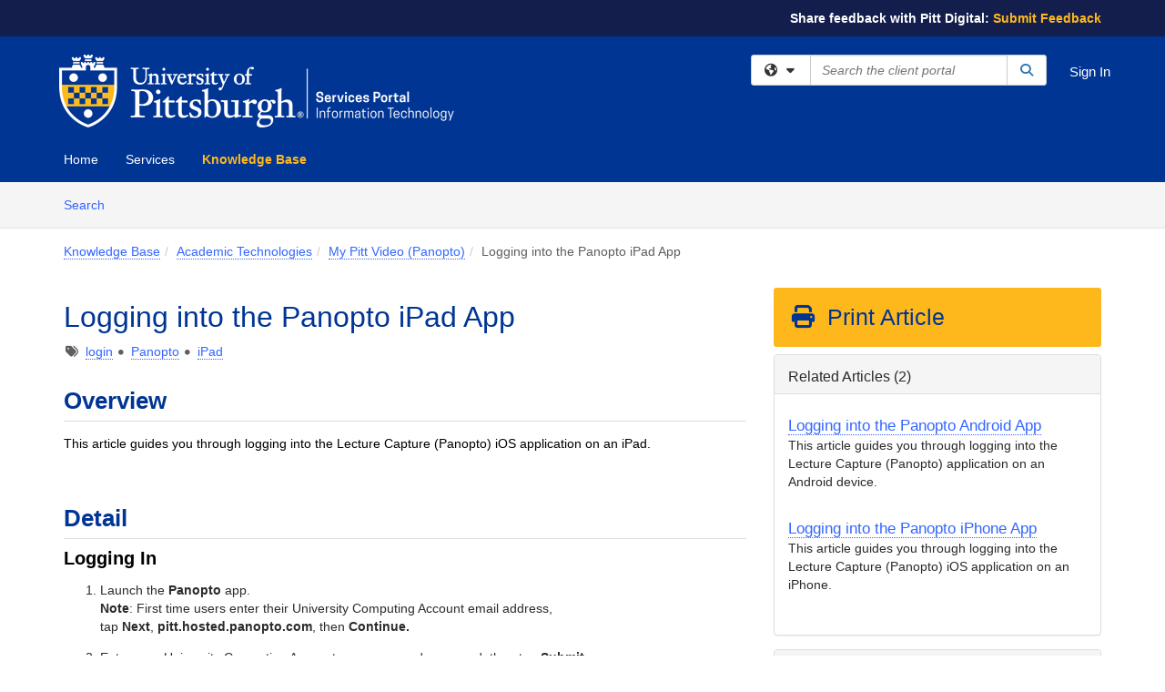

--- FILE ---
content_type: text/html; charset=utf-8
request_url: https://services.pitt.edu/TDClient/33/Portal/KB/ArticleDet?ID=114
body_size: 20134
content:

<!DOCTYPE html>

<html lang="en" xmlns="http://www.w3.org/1999/xhtml">
<head><meta name="viewport" content="width=device-width, initial-scale=1.0" /><!-- Google Tag Manager -->
<script>(function(w,d,s,l,i){w[l]=w[l]||[];w[l].push({'gtm.start':
new Date().getTime(),event:'gtm.js'});var f=d.getElementsByTagName(s)[0],
j=d.createElement(s),dl=l!='dataLayer'?'&l='+l:'';j.async=true;j.src=
'https://www.googletagmanager.com/gtm.js?id='+i+dl;f.parentNode.insertBefore(j,f);
})(window,document,'script','dataLayer','GTM-WR9V5K73');</script>
<!-- End Google Tag Manager --><script>
  window.TdxGtmContext = {"User":{"Id":0,"UID":"00000000-0000-0000-0000-000000000000","UserName":"","FullName":"Public User","AlertEmail":"publicuser@noreply.com","Role":"Experience User","HasTDNext":false,"StandardApplicationNames":null,"TicketApplicationNames":[],"AssetApplicationNames":[],"ClientPortalApplicationNames":[],"Type":"Technician","Analytics":{"Title":null,"Organization":null}},"Partition":{"Id":3003,"Name":"University of Pittsburgh Production"},"BillableEntity":{"Id":2,"Name":"University of Pittsburgh","SalesForceIdentifier":"0013600000EM5G1AAL","GWMIID":"997ecec5-eb90-45c7-99bf-cce69cdbb7cc"},"Environment":{"ShortName":"PRD"}};
</script><script src="/TDPortal/Content/Scripts/jquery/2.2.4/jquery.min.js?v=20260116040602"></script><script src="/TDPortal/Content/Scripts/jquery-migrate/1.4.1/jquery-migrate.min.js?v=20260116040602"></script><script src="/TDPortal/Content/Scripts/jquery-ui/1.13.2/jquery-ui-1.13.2.custom.timepicker.min.js?v=20260116050722"></script><link href="/TDPortal/Content/Styles/jquery-ui/1.13.2/jquery-ui.compiled.min.css?v=20260116050724" rel="stylesheet" type="text/css"  /><link href="/TDPortal/Content/bootstrap/3.4.1/dist/css/bootstrap.min.css?v=20260116040602" rel="stylesheet" type="text/css" id="lnkBootstrapCSS" /><script src="/TDPortal/Content/bootstrap/3.4.1/dist/js/bootstrap.min.js?v=20260116040602"></script><link href="/TDPortal/Content/FontAwesome/css/fontawesome.min.css?v=20260116040558" rel="stylesheet" type="text/css" id="lnkFontAwesome" /><link href="/TDPortal/Content/FontAwesome/css/solid.css?v=20260116040558" rel="stylesheet" type="text/css"  /><link href="/TDPortal/Content/FontAwesome/css/regular.css?v=20260116040558" rel="stylesheet" type="text/css"  /><link href="/TDPortal/Content/FontAwesome/css/brands.css?v=20260116040558" rel="stylesheet" type="text/css"  /><link href="/TDPortal/Content/FontAwesome/css/v4-shims.css?v=20260116040558" rel="stylesheet" type="text/css"  /><link href="/TDClient/Styles/bootstrap_custom.min.css?v=20260116050722" rel="stylesheet" type="text/css"  /><link href="/TDClient/Styles/TDStyles.min.css?v=20260116050724" rel="stylesheet" type="text/css"  /><link href="https://services.pitt.edu/TDPortal/BE/Style/2/TDClient/33?v=20251002171357" rel="stylesheet" type="text/css" /><script src="/TDPortal/Content/Scripts/tdx/dist/TDJSFramework.compiled.min.js?v=20260116050722"></script><script src="/TDPortal/Content/Scripts/tdx/dist/modalFocusTrap.min.js?v=20260116050718"></script><script src="/TDPortal/Content/Scripts/underscore/1.12.1/underscore-min.js?v=20260116040602"></script>
<script src="/TDClient/Scripts/clientOS.min.js?v=20260116050712"></script>
<script src="/TDClient/Scripts/collapseMe.min.js?v=20260116050712"></script>
<script src="/TDClient/Scripts/tdsearchfilter.min.js?v=20260116050712"></script>
<script src="/TDClient/Scripts/SiteSearch.min.js?v=20260116050712"></script>
<script src="/TDPortal/Content/Scripts/tdx/dist/elasticsearchAutocomplete.min.js?v=20260116050718"></script>
<link id="ctl00_ctl00_lnkFavicon" rel="icon" href="https://services.pitt.edu/TDPortal/BE/Icon/2/33?v=20211005215753" />

    
    <script async src="//www.googletagmanager.com/gtag/js?id=G-VDTLD5LN9Q"></script>
    <script>

      $(function () {

        window.dataLayer = window.dataLayer || [];
        function gtag() { dataLayer.push(arguments); }
        gtag('js', new Date());
        // Be sure to set the proper cookie domain to the customer's full subdomain when sending the pageview hit.
        gtag('config', 'G-VDTLD5LN9Q', { 'cookie_domain': 'services.pitt.edu' });

        });

    </script>

  

  <script>

      $(function () {
        var masterUi = MasterUI({
          isPostback: false,
          baseUrl: '/TDClient/',
          isTdGoogleAnalyticsEnabled: true,
          isAuthenticated: false
          });

        $('#collapseMe').collapseMe({
          toggleVisibilitySelector: '.navbar-toggle'
        });

        TeamDynamix.addRequiredFieldHelp();
      });

      // The sub-nav menu uses padding-top to position itself below the header bar and main navigation sections. When the
      // window is resized, there is a chance that the content of these header or nav sections wraps, causing the height
      // to change, potentially covering the sub-nav menu, which is obviously a big usability problem. This function
      // listens for when the window size or orientation is changing (and also when the window first loads), and adjusts
      // the padding so that the sub-nav menu appears in the correct location.
      $(window).bind('load ready resize orientationchange', function () {
        var headerHeight = $('#divMstrHeader').height();
        $('#navShim').css({
          "padding-top": headerHeight
        });

        $('#content').css({
          "padding-top": headerHeight,
          "margin-top": headerHeight * -1
        });
      });
  </script>

  
  
  
  <script src="/TDPortal/Content/select2/v3/select2.min.js?v=20260116052120"></script><link href="/TDPortal/Content/select2/v3/select2.compiled.min.css?v=20260116052120" rel="stylesheet" type="text/css" id="lnkSelect2" />
  <script src="/TDClient/Scripts/attachmentHandler.min.js?v=20260116050722"></script>

  <style type="text/css">
    .honey-pot-div {
      display: none;
    }
  </style>

  <script>
    

    function shareArticle() {
      if ($('#ctl00_ctl00_cpContent_cpContent_shareRecipients').val().trim() === "") {
        alert('You must first enter a valid email.');
        $('#btnShare').progressButton('reset');
      }
      else {
        __doPostBack('ctl00$ctl00$cpContent$cpContent$btnSendShare', '');
      }
    }

    function closeShareModal() {
      $('#divShareModal').modal('hide');
      $('#btnShare').progressButton('reset');
    }

    function toggleFeedback(isHelpful) {
      $('#divHelpfulComments').show();
      $('#divHelpfulYesNo').hide();
      $('#ctl00_ctl00_cpContent_cpContent_hdnIsHelpful').val(isHelpful);
      $('#ctl00_ctl00_cpContent_cpContent_txtComments').focus();
    }

    function toggleFeedbackResult() {
      $('#divWasHelpful, #divFeedbackRecorded, #divHelpfulComments, #divHelpfulYesNo').toggle();
    }

    // The following two functions were added as a result of ticket ID: 1392522. We are generating these buttons dynamically to
    // prevent bots from clicking them and posting feedback on an article. Additionally, we have an input that is hidden from
    // the user. If a bot enters text in that input, which it likely will (bots love filling out forms), then we don't accept the
    // form submission
    function generateFeedbackButtons() {
      var $btnHelpfulYes = $('<button id="btnHelpfulYes" type="button" class="btn btn-primary gutter-left" onclick="toggleFeedback(1);">Yes</button>');
      var $btnHelpfulNo = $('<button id="btnHelpfulNo" type="button" class="btn btn-primary gutter-left-sm" onclick="toggleFeedback(0);">No</button>');

      $('#divWasHelpful').append($btnHelpfulYes);
      $('#divWasHelpful').append($btnHelpfulNo);
    }
    function attemptAddFeedback(e) {
      if ($('#honeyPot').val() !== '') {
        e.preventDefault();
        window.location.reload();
      }
    }

    function cancelFeedback() {
      $('#ctl00_ctl00_cpContent_cpContent_txtComments').val('');
      $('#divHelpfulComments, #divHelpfulYesNo').toggle();
    }

    function confirmDeleteFeedback(id) {
      if (confirm('Are you sure you want to delete this feedback? This cannot be undone.')) {
        $('#ctl00_ctl00_cpContent_cpContent_hdnFeedbackID').val(id);
        __doPostBack('ctl00$ctl00$cpContent$cpContent$btnDeleteFeedback', '');
      }
    }

    function toggleAddressed(id, isAddressed) {
      $('#ctl00_ctl00_cpContent_cpContent_hdnFeedbackID').val(id);
      $('#ctl00_ctl00_cpContent_cpContent_hdnIsAddressed').val(isAddressed);
      __doPostBack('ctl00$ctl00$cpContent$cpContent$btnToggleAddressed', '');
    }

    $(function () {
      

      generateFeedbackButtons();
      $('[data-toggle="popover"]').popover();

      var attachmentHandler = new TeamDynamix.AttachmentHandler({
        containerSelector: '.js-article-attachments',
        resultLabelSelector: '#ctl00_ctl00_cpContent_cpContent_lblResults_lblResults-label',
        baseControllerUrl: '/TDClient/33/Portal/Shared/Attachments',
        antiForgeryToken: 'lEiAX7aEwDqjJ3Ejod2_E_xFijn1WNXbnyV4HylLYOYsoirMsQYlmYDyFLDhKdxpl-hiQrLXU2g-Kjrazsgs5vmOy6E1:AX5WO0VLlEEKuhnAtU7pf5frVxpvDYd2gdnfXLpErK1midm95M8WsDs3IJBwobphmun8PVGjsVuTS1Mm9E0olVITHj01',
        itemId: 114,
        componentId: 26,
        feedId: 'articleFeed',
        readOnly: false
      });

      $('#btnShare').on('click', function () {
        shareArticle();
      });

      // Don't try and update the table styles if the user wanted to opt out.
      $('#ctl00_ctl00_cpContent_cpContent_divBody table:not(.SkipTableFixup)').each(function () {
        var padding = $(this).attr('cellpadding');
        var spacing = $(this).attr('cellspacing');

        $(this).css("border-collapse", "separate");

        if (spacing) {
          $(this).css("border-spacing", spacing + "px");
        }

        $(this).find('td').each(function () { $(this).css('padding', padding + 'px') });
      });

      
    });

    
  </script>



<meta property="og:title" content="Logging into the Panopto iPad App" />
<meta property="og:type" content="article" />
<meta property="og:url" content="https://services.pitt.edu/TDClient/33/Portal/KB/ArticleDet?ID=114" />
<meta property="og:image" content="https://services.pitt.edu/TDPortal/BE/Logo/2/33" />
<meta property="og:description" content="This article guides you through logging into the Lecture Capture (Panopto) iOS application on an iPad." />
  <meta property="og:site_name" content="University of Pittsburgh - Knowledge Base" />
  <meta property="article:section" content="My Pitt Video (Panopto)" />
  <meta property="article:published_time" content="2023-07-21T20:01Z" />
  <meta property="article:modified_time" content="2025-10-28T17:27Z" />
    <meta property="article:tag" content="login" />
    <meta property="article:tag" content="Panopto" />
    <meta property="article:tag" content="iPad" /><title>
	Article - Logging into the Panopto iP...
</title></head>
<body>
<!-- Google Tag Manager (noscript) -->
<noscript><iframe src="https://www.googletagmanager.com/ns.html?id=GTM-WR9V5K73"
height="0" width="0" style="display:none;visibility:hidden"></iframe></noscript>
<!-- End Google Tag Manager (noscript) -->
<form method="post" action="/TDClient/33/Portal/KB/ArticleDet?ID=114" onsubmit="javascript:return WebForm_OnSubmit();" id="aspnetForm">
<div class="aspNetHidden">
<input type="hidden" name="__EVENTTARGET" id="__EVENTTARGET" value="" />
<input type="hidden" name="__EVENTARGUMENT" id="__EVENTARGUMENT" value="" />
<input type="hidden" name="__VIEWSTATE" id="__VIEWSTATE" value="eo0Qu66/eqwVAxuD5iMudV9Uh5OzWVX0Oe1q8KMDHXmjfKx1KsnQftc/Q53gYKJJ08gqp3OtnpE0g2oE7bvPWyqEBqvJL0hQKPOrSts4HDkxAZkelD7RhYZiffHuIrBZcsubHalSgsS19s+hH5ppu3kAQnkygY2T1W7caAkXunOneWe0I3DIPGD4ShnwO8a/yTN63mcV0HZhNPhNiK/sIBEYtXgIpr5Gh19xOtqPydOBfS1UhldA1roNY8ADhs0PKSPd45WrCqG4ggx4xMiKIESYmeQPQErY5lvhL4YCowWu/m7hnG6NVDgM+cf3ujIQ/hh8VkZN3yp4qsj2YE0q+LdySs8A48Gwkf1Bw+VORKfyuqEm/v7HJzJ6UIIX7Xujd+ddKxXGbV92UImbQVVIU29lbbcuao+gD3oDC7W3dHuZ6Jnxsz5F4zpPWFplNCU+1axT5ioVfiuN2BAYDGP5HOVFBjSWqgoh1RmJya7rPgZFCfVBmj421xJ6InhiaY/erRqgCoRCwLT9a5HOozOxg7CrKJqfwyPz2sU73eIY3xt0Ex/XWZMSeImMoX0WwgKSjG7vPM+lxJOetJomTcDOT4aXjB5LoXFn0igrgH9NVKTFxSensNtxOCYaUZymfzeVHQyGQgOvhUTpQjUkvZdt8gLTCzYHaKEqXh3N/n3fNVh0vy7A0QOBsMoCu490n9ga3Jj1Ct//P9naeL+GUGlx+h4TFko0WoeYw9yAhZ3mtBVXd0fQzBy2/zEVSxb4RJvQ2uHAWeCs+TZry9/Lzn9b5g4tm2ZCF0AjHLsEAsUTum3gy2WyJFz0PWI3FGHl76jp7hC61Hr6U1HLMnN75kIKorCUE0JM9QanTA5bd9J3KKgaTYq+FfmF6b1uEpogVNNbJRyvNlgB4fqwk7TeiVCyLZ9DCPleX96HnovEAR9UYwFoYGTw9UaZoD1K7jnL0D/vspVxQ8IR1qYeNkplkozwQzyRJDRhWozoQQm52DEUuatvXCorD1nWb4U1Ym7LtCL34lhhG3vaOeAC/cTtmGp02fkg7Yuaq4+OdmeEu1vVltqFh9accHbVZsmvxgWQWUjtSBu5HTuxoKasW78EmiQIyBkD3h+R+mXu2VTfM/HtMIu93wr/gUtV21/BxVVTdqEHbK9Spy8aOdMGbUx8yyhtoxqrhVASYFIcs7Kq3kGz+NA0FzuebOkDIK5/YCQTXzXGhDp3bHmG4l9Xvj5sUD4JCnJ6UdbvGyM0UiF7XCUa+DxrQKG0L4S5MuV6MYVKerVlmoh5lukMY56C+jYUiNAQuraa5LeBmRa1yNGw1UVNsKOvaBZ8fkisqGZ6owDumDH1UNvk4/dq72N/+kg9unUgfw55vZvHfNsn3sVhRXI1TtkZYWZ/vdqiCdgf7aeSATYRvvGok1M/KfGWvNond0AS21ZHZbR4Vk0rxZBRoePGvOX+P7qfg1NABjlQt6F3zkPQ/SPTRyAph5WTboWBwa7kkjSXgjJMIbacYxgcfe4tNhZuSuEBNH0WLqkQYGxyfkPm8aMcxJpXM0BzSgwxOmOjSn2YVWc21P596+74MhwquJ80tns2Uq3I12ROlei2Jfgq5KGvlF9MhrwvmqL2HUijyfus3XLhgjs48PM3iAm/3Ap/oOLh9cwyjWenKIvUlzBViOquFxvz+UwO9gEYPJwZvYsyK4yanxxDe26TW9y/yXKIYKVVPbLtdsIgTvraMmrwlszccjEalh8E1eL7E91NvgH8oP9MsCM82w2vaN6jGlVaWmrwbCChX8+tEQDabvzgxsd5v/lyoV/aSAh98b3i6bVvdhS84LVdd9BQOe6pcy0+a+gvgrL5+RWofc2pbtkKr0JlxcOdIWIjaIxkwaUz7LvCKkziLuGXXlm3DOhivUSRX04frQFtg48Z5AquVm7d7YNRRB7k5KiihZspfUE0XppWmBwEMrPcSFrEluO0pU0/Bnd0KbzWZMdvuZyNMCWnvAEXsVJaQjKwfeJHR8FUURr/TE6xTaalte9N9UVMazz2HHIRIvCog6Vx79sWBshXUe2Ju3vVUMQNMwMI951gknwRoka1cflAsZurRJncBXjyXXbYesOLLfCaz1o1sB+5QuWvfGlnG4UECRpuhIhnMYBqfKcV8aE/yAcYIotvJdKrKUQ/NXpllKbfJmkvYbRBWO2Uv5Ji2gwmjxiMWlBAqa3t5jU0aMVnZsUM6Z6zRNuhtcl7J5Xe1dpM66zW0kt/NR0yF1xHknKlnJmKtfy3BjxT8m0VWuEZOQxkEfcukooNTy2pavvdo+dhgn1Wu+3I1FEpEwfHVDfRKfzDxsCH24N3AolNwuIIRMogX9HXnSYcWxQvDXDIZvJoABYhcZSRvC/hULb7yXCMHSnUHqO+G5aAk9LL31/K/f5BdWgqgIqc5sd7rrqSWph23n8/zQu9QxNvsoxMZDY328lVt6+/alTOs9xtPmvCPFd32lkW5VmFnDO1fUGhJ1tn1uSp0MMn8VPLMHqZtBmxC2sreKixzTkYJ2DXpAyImHdGkhqwluRvDQ9G+T3PiwnPDX07qQmt3oV6Tyk7rCvm9G08zx/ySCkOeDgXTrtck3D9zqj2XmTnD5yCyyBcsGgaa0g3l0BEbmzEHaEQHdfNmwZKTFyPG5HyRuIvdQJEHw4Q41w1Di7Kt5RKLc/51PW2dOgXQb9JB3iSdm7nmS8Z8p/kdDTcBLaXYdHmt8TL6JEgSE0RSEJ1OxZ+Mhgzh8tS+M9OrHznSPzJ2Rx4f4t2PlTqyKgOIVLmeOL/xq8sP0q4rkfkg2h+urIUI/f1cSrYWy24LaG9MR8/3zyzM9D8LOgh4ZCbQHJc3McRF9ScYpvLprZ2LG/dbR3Oz6Ep1VguiArDSQa8mNb9uJSItvEl3hPOA4QoJBB6eiXyQoL3gtjuWXoTUldu8o1Vro1u+Ewv84r+ZvRa8QAXevhJzaf3n0HlRDiQXZlImYXCsItym9+BtcxwhIPkuN3EGpI/c2XqY++SHGScrhUE+nUPWtX8PQfn8MRsiAbFOt4ErAYk0uu7ESH7C/s+/6zWdHjbZHJfUHBiFNVC0dVgo2MA/IOhwR1jwWaMWNuI/IRBGENa3z4L/YL98EcQev6NJicre1SdXqItam+GLoM7++X/[base64]/x9L58igZQxMkRN5Ma8dgcwi+ENz98wQtEa8aYAhUEKwZxbVQyX90FmPd0YRzEWRu5UF6pVonixFHAr9lWNeVusZFFshebQRqPhOGIZcfjIy9etJ6QpCYWgOlwPiu/Gt1fosLZvKPFf6rao5lN1f" />
</div>

<script type="text/javascript">
//<![CDATA[
var theForm = document.forms['aspnetForm'];
if (!theForm) {
    theForm = document.aspnetForm;
}
function __doPostBack(eventTarget, eventArgument) {
    if (!theForm.onsubmit || (theForm.onsubmit() != false)) {
        theForm.__EVENTTARGET.value = eventTarget;
        theForm.__EVENTARGUMENT.value = eventArgument;
        theForm.submit();
    }
}
//]]>
</script>


<script src="/TDClient/WebResource.axd?d=pynGkmcFUV13He1Qd6_TZMSMQxVWLi4fik2rw1_u_hZsCNzwv5c621ov6_ZX_wzTt5vh-g2&amp;t=638901392248157332" type="text/javascript"></script>


<script src="/TDClient/ScriptResource.axd?d=nv7asgRUU0tRmHNR2D6t1NXOAgTb3J37FC1L2PfbYYFmSPm-ANa7n6FP0x7BAsbHeL4jfY3ptd1q7zKKVI7DbuXZcwEoKOwj9WxCI1VrQlbWE1Trg1t1GmJDN43kQMJsB7X8tw2&amp;t=ffffffff93d1c106" type="text/javascript"></script>
<script src="/TDClient/ScriptResource.axd?d=NJmAwtEo3Ipnlaxl6CMhvmVxW3-Ljsg_2Hna32smxrg-6ogyYAN3UTPsJQ8m1uwzn_kuf2Wpne6NSFmYui3h0wCQhJN3ZUiLTNkvhiIgZpq74-lKmofUPQGJ8own8RI2_mwAcmvlSj2WBnqwm5Wj4cyNvv81&amp;t=5c0e0825" type="text/javascript"></script>
<script src="/TDClient/ScriptResource.axd?d=dwY9oWetJoJoVpgL6Zq8OLdGoo5BVWQ_Eo60QZTEhEcHeiVfwgY9tLCgzdZ5TRwvrwYEnOvujbNccOVLUfWtUg4HivSIsewg6JABxkBGEqVVV64eiRyCAsPDqh6tUioISUQKB74sWMO4Er2mHrWEIWs_sBM1&amp;t=5c0e0825" type="text/javascript"></script>
<script src="/TDClient/WebResource.axd?d=xtfVMqdF1exC2MBVkOJwMveStDR5kg3dbZWgIXMXZmB1xXom6CcIrWFgHa7jsp4qJuFW2L5XShudyzlBsIO3JhCfiU5HmL2BDz__mCv9dznmBlEMS7LvcYg6wTdPTrAXIXI2CvtjwlnpZd-j4Zpsx2wG_uA1&amp;t=639041190020000000" type="text/javascript"></script>
<script src="/TDClient/WebResource.axd?d=sp7vCoAo-SSYfpsQ1sYBBeEDnwCGxDYEwZCM0ler88yoVZIPDXMk1C3XF2L2L0xrbB8Rvhli51TswRlmPIOCZgaY58lKhPr-Pv1jTFJ1oUAu7x6RDtNFZUxbtxs3KYQGLK6FpPD5bKuB0e0NmS9HkAqRVks1&amp;t=639041190020000000" type="text/javascript"></script>
<script src="/TDClient/WebResource.axd?d=icMURy63hv40LPPfq4rTvmm-RfB_YkC6rEEF_2QOO68q3TseXYNBetRKKgBXJ8mn2e8UIgCPiV23HaQUZbjySMHqSgmYZgLcYltBqwD2_EK8aQ08zBuqc3ZBVZITQrbtn6w46dRxFLibMIQg0Aho73rn8Rpxrzg5YMG_JR0UOrUR0wlZ0&amp;t=639041190020000000" type="text/javascript"></script>
<script src="/TDClient/WebResource.axd?d=1HpFfNpwNihNfEP1lyJHvdPVqbv8KRoFH4-_ZORUgPOP-bqmmtIJRvFQc7828Vf59O_-fdBXcnwdv-hYp5RptPuHmMR0kGQM0_3rS4Z7sKfC7jy9Cc_8fyfcUWa8psszacEQlAXHPXmNwyRymbGSywEmhrE1&amp;t=639041190020000000" type="text/javascript"></script>
<script type="text/javascript">
//<![CDATA[
function WebForm_OnSubmit() {
CKEditor_TextBoxEncode('ctl00_ctl00_cpContent_cpContent_shareBody_txtBody', 0); if (typeof(ValidatorOnSubmit) == "function" && ValidatorOnSubmit() == false) return false;
return true;
}
//]]>
</script>

<div class="aspNetHidden">

	<input type="hidden" name="__VIEWSTATEGENERATOR" id="__VIEWSTATEGENERATOR" value="784CA02E" />
</div>
<script type="text/javascript">
//<![CDATA[
Sys.WebForms.PageRequestManager._initialize('ctl00$ctl00$smMain', 'aspnetForm', ['tctl00$ctl00$cpContent$cpContent$UpdatePanel1','','tctl00$ctl00$cpContent$cpContent$upFeedbackGrid','','tctl00$ctl00$cpContent$cpContent$lblResults$ctl00',''], ['ctl00$ctl00$cpContent$cpContent$btnSubmitComments','','ctl00$ctl00$cpContent$cpContent$btnToggleSubscribe','','ctl00$ctl00$cpContent$cpContent$btnToggleFavorite','','ctl00$ctl00$cpContent$cpContent$btnSendShare',''], [], 90, 'ctl00$ctl00');
//]]>
</script>

<div id="ctl00_ctl00_upMain" style="display:none;">
	
    <div id="ctl00_ctl00_pbMain" class="progress-box-container"><div class="progress-box-body"><div class="well shadow"><h2 class="h4 gutter-top-none">Updating...</h2><div class="progress" style="margin-bottom: 0;"><div class="progress-bar progress-bar-striped active" role="progressbar" aria-valuemin="0" aria-valuemax="100" style="width: 100%"></div></div></div></div></div>
  
</div>

<header id="ctl00_ctl00_navHeader" role="banner">

  <div id="divMstrHeader" class="master-header NoPrint" style="background-color: #fff;">

  
<header>

<div style="background-color: #131E4C">
  <div class="container">
          <div style="padding: 10px 0; font-weight: 700; float: right; margin: 0">
		<div style="color: #FFFFFF">Share feedback with Pitt Digital: <a href="https://services.pitt.edu/TDClient/33/Portal/Surveys/TakeSurvey/oY8f3WvrJZA_" style="color: #FFB81C">Submit Feedback</a></div>
      </div>
          </div>
</div>

</header>
  

  <div class="logo-header-full hidden-xs">

    
    <div class="pull-left">
      <a href="#mainContent" class="sr-only sr-only-focusable">Skip to main content</a>
    </div>


    <div id="ctl00_ctl00_divPageHeader" class="container logo-header clearfix" style="padding: 5px;">

      <div id="divLogo" class="pull-left logo-container">

        <a href="https://digital.pitt.edu/"
           target="_blank">
          <img src="/TDPortal/BE/Logo/2/33" alt="University of Pittsburgh Home Page" class="js-logo img-responsive" />
          <span class="sr-only">(opens in a new tab)</span>
        </a>

      </div>

      <div class="master-header-right pull-right padding-top padding-bottom">

        

          <div class="pull-left topLevelSearch input-group">
            <div id="SiteSearch-93289d216a5f4a77bbc5707da4717bdc" class="gutter-bottom input-group site-search" style="max-width: 400px;">
  <div id="SiteSearch-dropdown-93289d216a5f4a77bbc5707da4717bdc" class="input-group-btn">
    <button type="button" id="SiteSearch-filter-93289d216a5f4a77bbc5707da4717bdc" class="btn btn-default dropdown-toggle" data-toggle="dropdown"
            aria-haspopup="true" aria-expanded="false" title="Filter your search by category" data-component="all">
      <span class="fa-solid fa-solid fa-earth-americas"></span><span class="fa-solid fa-fw fa-nopad fa-caret-down" aria-hidden="true"></span>
      <span class="sr-only">
        Filter your search by category. Current category:
        <span class="js-current-component">All</span>
      </span>
    </button>
    <ul tabindex="-1" aria-label="Filter your search by category" role="menu" class="dropdown-menu" >
      <li>
        <a role="menuitem" href="javascript:void(0);" data-component-text="All" data-component="all" data-component-icon="fa-solid fa-earth-americas" title="Search all areas">
          <span class="fa-solid fa-fw fa-nopad fa-earth-americas" aria-hidden="true"></span>
          All
        </a>
      </li>

      <li aria-hidden="true" class="divider"></li>

        <li role="presentation">
          <a role="menuitem" href="javascript:void(0);" data-component-text="Knowledge Base" data-component="kb" data-component-icon="fa-lightbulb" title="Search Knowledge Base">
            <span class="fa-regular fa-fw fa-nopad fa-lightbulb" aria-hidden="true"></span>
            Knowledge Base
          </a>
        </li>

        <li role="presentation">
          <a role="menuitem" href="javascript:void(0);" data-component-text="Service Catalog" data-component="sc" data-component-icon="fa-compass" title="Search Service Catalog">
            <span class="fa-solid fa-fw fa-nopad fa-compass" aria-hidden="true"></span>
            Service Catalog
          </a>
        </li>

    </ul>
  </div>

  <label class="sr-only" for="SiteSearch-text-93289d216a5f4a77bbc5707da4717bdc">Search the client portal</label>

  <input id="SiteSearch-text-93289d216a5f4a77bbc5707da4717bdc" type="text" class="form-control" autocomplete="off" placeholder="Search the client portal" title="To search for items with a specific tag, enter the # symbol followed by the name of the tag.
To search for items using exact match, place double quotes around your text." />

  <span class="input-group-btn">
    <button id="SiteSearch-button-93289d216a5f4a77bbc5707da4717bdc" class="btn btn-default" type="button" title="Search">
      <span class="fa-solid fa-fw fa-nopad fa-search blue" aria-hidden="true"></span>
      <span class="sr-only">Search</span>
    </button>
  </span>
</div>

<script>
  $(function() {
    var siteSearch = new TeamDynamix.SiteSearch({
      searchUrl: "/TDClient/33/Portal/Shared/Search",
      autocompleteSearchUrl: '/TDClient/33/Portal/Shared/AutocompleteSearch',
      autocompleteResultsPosition: 'fixed',
      autocompleteResultsZIndex: 1000,
      searchTextBoxSelector: '#SiteSearch-text-93289d216a5f4a77bbc5707da4717bdc',
      searchComponentFilterButtonSelector: '#SiteSearch-filter-93289d216a5f4a77bbc5707da4717bdc',
      searchButtonSelector: '#SiteSearch-button-93289d216a5f4a77bbc5707da4717bdc',
      searchFilterDropdownSelector: '#SiteSearch-dropdown-93289d216a5f4a77bbc5707da4717bdc',
      showKnowledgeBaseOption: true,
      showServicesOption: true,
      showForumsOption: false,
      autoFocusSearch: false
    });
  });
</script>
          </div>

        
          <div title="Sign In" class="pull-right gutter-top-sm">
            <a href="/TDClient/33/Portal/Login.aspx?ReturnUrl=%2fTDClient%2f33%2fPortal%2fKB%2fArticleDet%3fID%3d114">
              Sign In
            </a>
          </div>
        
      </div>

    </div>

  </div>

  <nav id="ctl00_ctl00_mainNav" class="navbar navbar-default themed tdbar" aria-label="Primary">
    <div id="navContainer" class="container">

      <div class="navbar-header">
        <button type="button" class="pull-left navbar-toggle collapsed themed tdbar-button-anchored tdbar-toggle gutter-left" data-toggle="collapse" data-target=".navbar-collapse">
          <span class="tdbar-button-anchored icon-bar"></span>
          <span class="tdbar-button-anchored icon-bar"></span>
          <span class="tdbar-button-anchored icon-bar"></span>
          <span class="sr-only">Show Applications Menu</span>
        </button>
        <a class="navbar-brand hidden-sm hidden-md hidden-lg themed tdbar-button-anchored truncate-be" href="#">

          Services Portal
        </a>
      </div>

      <div id="td-navbar-collapse" class="collapse navbar-collapse">

        <ul class="nav navbar-nav nav-collapsing" id="collapseMe">

          
            <li class="themed tdbar-button-anchored hidden-sm hidden-md hidden-lg">
              <a href="/TDClient/33/Portal/Login.aspx?ReturnUrl=%2fTDClient%2f33%2fPortal%2fKB%2fArticleDet%3fID%3d114">Sign In</a>
            </li>
          
            <li id="divSearch" class="themed tdbar-button-anchored hidden-sm hidden-md hidden-lg">
              <a href="/TDClient/33/Portal/Shared/Search" title="search">Search</a>
            </li>
          
              <li id="divDesktopf22f128c-10d0-4a1e-b07c-f3dbc5c2360e" class="themed tdbar-button-anchored">
                <a href="/TDClient/33/Portal/Home/">Home</a>
              </li>
            

          
            <li id="divTDRequests" class="themed tdbar-button-anchored sr-focusable">
              <a href="/TDClient/33/Portal/Requests/ServiceCatalog">Services</a>
            </li>
          
            <li id="divTDKnowledgeBase" class="themed tdbar-button-anchored sr-focusable">
              <a href="/TDClient/33/Portal/KB/">Knowledge Base</a>
            </li>
          

          <li class="themed tdbar-button-anchored hidden-xs more-items-button" id="moreMenu">
            <a data-toggle="dropdown" title="More Applications" href="javascript:;">
              <span class="sr-only">More Applications</span>
              <span class="fa-solid fa-ellipsis-h" aria-hidden="true"></span>
            </a>
            <ul class="dropdown-menu dropdown-menu-right themed tdbar" id="collapsed"></ul>
          </li>

        </ul>
      </div>

    </div>

  </nav>

  </div>

  </header>



<div id="navShim" class="hidden-xs hidden-sm"></div>
<main role="main">
  <div id="content">
    <div id="mainContent" tabindex="-1"></div>
    

  <nav id="ctl00_ctl00_cpContent_divTabHeader" class="tdbar-sub NoPrint hidden-xs navbar-subnav" aria-label="Knowledge Base">
      <a href="#kbContent" class="sr-only sr-only-focusable">Skip to Knowledge Base content</a>
      <div class="container clearfix">
        <ul class="nav navbar-nav js-submenu" id="kbSubMenu" style="margin-left: -15px;">
          
          <li>
            <a href="/TDClient/33/Portal/KB/Search">Search <span class="sr-only">Articles</span></a>
          </li>

          
          
        </ul>
      </div>
    </nav>
  

  <div id="kbContent" class="container gutter-top gutter-bottom" tabindex="-1" style="outline:none;">
    

<input type="hidden" name="ctl00$ctl00$cpContent$cpContent$hdnFeedbackID" id="ctl00_ctl00_cpContent_cpContent_hdnFeedbackID" />
<input type="hidden" name="ctl00$ctl00$cpContent$cpContent$hdnIsAddressed" id="ctl00_ctl00_cpContent_cpContent_hdnIsAddressed" />

<span id="ctl00_ctl00_cpContent_cpContent_lblResults_ctl00" aria-live="polite" aria-atomic="true"><span id="ctl00_ctl00_cpContent_cpContent_lblResults_lblResults-label" class="red tdx-error-text"></span></span>

<a id="ctl00_ctl00_cpContent_cpContent_btnSendShare" tabindex="-1" class="hidden" aria-hidden="true" href="javascript:WebForm_DoPostBackWithOptions(new WebForm_PostBackOptions(&quot;ctl00$ctl00$cpContent$cpContent$btnSendShare&quot;, &quot;&quot;, true, &quot;&quot;, &quot;&quot;, false, true))">Blank</a>

<div class="clearfix">
  <nav aria-label="Breadcrumb">
    <ol class="breadcrumb pull-left">
      <li><a href="/TDClient/33/Portal/KB/">Knowledge Base</a></li><li><a href="/TDClient/33/Portal/KB/?CategoryID=4">Academic Technologies</a></li><li class="active"><a href="/TDClient/33/Portal/KB/?CategoryID=55">My Pitt Video (Panopto)</a></li><li class="active">Logging into the Panopto iPad App</li>
    </ol>
  </nav>
  <span class="js-open-monitor" style="display: none;"></span>
</div>



<div class="row gutter-top">

<div id="divMainContent" class="col-md-8">

<h1 class="gutter-top" style="-ms-word-wrap: break-word; word-wrap: break-word;">
  Logging into the Panopto iPad App
</h1>

<div id="ctl00_ctl00_cpContent_cpContent_divTags">
  <span class="sr-only">Tags</span>
  <span class="fa-solid fa-tags gray gutter-right-sm" aria-hidden="true" title="Tags"></span>
  
      <a href="/TDClient/33/Portal/KB/Search?SearchText=%2523login" id="ctl00_ctl00_cpContent_cpContent_rptTags_ctl00_TagControl1_lnkDisplay" title="login">login</a>

    
      <span class="fa-solid fa-circle gray gutter-right-sm font-xs vert-middle" aria-hidden="true"></span>
    
      <a href="/TDClient/33/Portal/KB/Search?SearchText=%2523Panopto" id="ctl00_ctl00_cpContent_cpContent_rptTags_ctl02_TagControl1_lnkDisplay" title="Panopto">Panopto</a>

    
      <span class="fa-solid fa-circle gray gutter-right-sm font-xs vert-middle" aria-hidden="true"></span>
    
      <a href="/TDClient/33/Portal/KB/Search?SearchText=%2523iPad" id="ctl00_ctl00_cpContent_cpContent_rptTags_ctl04_TagControl1_lnkDisplay" title="iPad">iPad</a>

    
</div>



<div id="ctl00_ctl00_cpContent_cpContent_divBody" class="gutter-top break-word ckeShim clearfix"><h2><strong><span style="color: #003594"><a name="Overview"></a>Overview</span></strong></h2>

<p><span style="color: #000000">This article guides you through logging into the Lecture Capture (Panopto) iOS application on an iPad.</span></p>

<p>&nbsp;</p>

<h2><strong><span style="color: #003594"><a name="Detail"></a>Detail</span></strong></h2>

<h3><span style="color: #000000"><strong>Logging In</strong></span></h3>

<p><span style="color: #000000"></span></p>

<ol>
	<li>
	<p>Launch the&nbsp;<strong>Panopto&nbsp;</strong>app.<br>
	<strong>Note</strong>: First time users enter their University Computing Account email address, tap&nbsp;<strong>Next</strong>,&nbsp;<strong>pitt.hosted.panopto.com</strong>,<strong>&nbsp;</strong>then&nbsp;<strong>Continue.</strong></p>
	</li>
	<li>
	<p>Enter your University Computing Account username and password, then tap&nbsp;<strong>Submit</strong>.<br>
	<strong>Note:</strong>&nbsp;Lecture Capture (Panopto) uses the Pitt Passport single sign-on service for&nbsp;<a alt="Pitt Passport single sign-on service for multifactor authentication" href="https://services.pitt.edu/TDClient/33/Portal/KB/ArticleDet?ID=257" target="_blank" title="Pitt Passport single sign-on service for multifactor authentication">multifactor authentication</a>.</p>
	</li>
</ol>

<p><span style="color: #000000"></span></p>

<p>&nbsp;</p></div>

<div id="ctl00_ctl00_cpContent_cpContent_divFeedback2" class="well gutter-top-lg">

  <div class="row" id="divHelpfulYesNo">
    <div class="col-sm-7">
      
        <div>
          <a href="/TDClient/33/Portal/Login.aspx?ReturnUrl=%2fTDClient%2f33%2fPortal%2fKB%2fArticleDet%3fID%3d114">Sign in to leave feedback</a>
        </div>
      
    </div>
    <div class="col-sm-5 text-right">
      <div id="ctl00_ctl00_cpContent_cpContent_UpdatePanel1" aria-live="polite" aria-atomic="true">
	
          0 reviews
        
</div>
    </div>
  </div>

  </div>



<div class="tab-content gutter-top gutter-bottom">
  
  <div id="ctl00_ctl00_cpContent_cpContent_upFeedbackGrid">
	
        <a id="ctl00_ctl00_cpContent_cpContent_btnToggleAddressed" tabindex="-1" class="hidden" aria-hidden="true" href="javascript:WebForm_DoPostBackWithOptions(new WebForm_PostBackOptions(&quot;ctl00$ctl00$cpContent$cpContent$btnToggleAddressed&quot;, &quot;&quot;, true, &quot;&quot;, &quot;&quot;, false, true))">Blank</a>
        <a id="ctl00_ctl00_cpContent_cpContent_btnDeleteFeedback" tabindex="-1" class="hidden" aria-hidden="true" href="javascript:WebForm_DoPostBackWithOptions(new WebForm_PostBackOptions(&quot;ctl00$ctl00$cpContent$cpContent$btnDeleteFeedback&quot;, &quot;&quot;, true, &quot;&quot;, &quot;&quot;, false, true))">Blank</a>
        
      
</div>
    
    

    
</div>
</div>

<div class="col-md-4">



    <a id="ctl00_ctl00_cpContent_cpContent_btnToggleSubscribe" tabindex="-1" class="hidden" aria-hidden="true" href="javascript:WebForm_DoPostBackWithOptions(new WebForm_PostBackOptions(&quot;ctl00$ctl00$cpContent$cpContent$btnToggleSubscribe&quot;, &quot;&quot;, true, &quot;&quot;, &quot;&quot;, false, true))">Blank</a>

<a id="ctl00_ctl00_cpContent_cpContent_btnToggleFavorite" tabindex="-1" class="hidden" aria-hidden="true" href="javascript:WebForm_DoPostBackWithOptions(new WebForm_PostBackOptions(&quot;ctl00$ctl00$cpContent$cpContent$btnToggleFavorite&quot;, &quot;&quot;, true, &quot;&quot;, &quot;&quot;, false, true))">Blank</a>

<a class="DetailAction print-article" href="/TDClient/33/Portal/KB/PrintArticle?ID=114" rel="nofollow" target="_blank">  <span class="fa-solid fa-print fa-fw" aria-hidden="true"></span>
Print Article</a>

<div id="ctl00_ctl00_cpContent_cpContent_divKB" class="panel panel-default">

  <div class="panel-heading">
    <h2 class="h3 panel-title">Related Articles (2)</h2>
  </div>

  <div class="panel-body">
    
        <div id="ctl00_ctl00_cpContent_cpContent_rptArticles_ctl00_ctlArticle_divContainer" class="gutter-top-sm gutter-bottom-lg">
  <div class="clearfix">
    <div class="pull-left font-md">
      <a target="_blank" href="https://services.pitt.edu/TDClient/33/Portal/KB/ArticleDet?ID=116">Logging into the Panopto Android App</a>
    </div>
  </div>
  <div id="ctl00_ctl00_cpContent_cpContent_rptArticles_ctl00_ctlArticle_divSummary">
    This article guides you through logging into the Lecture Capture (Panopto) application on an Android device.
  </div>
  
</div>
      
        <div id="ctl00_ctl00_cpContent_cpContent_rptArticles_ctl01_ctlArticle_divContainer" class="gutter-top-sm gutter-bottom-lg">
  <div class="clearfix">
    <div class="pull-left font-md">
      <a target="_blank" href="https://services.pitt.edu/TDClient/33/Portal/KB/ArticleDet?ID=108">Logging into the Panopto iPhone App</a>
    </div>
  </div>
  <div id="ctl00_ctl00_cpContent_cpContent_rptArticles_ctl01_ctlArticle_divSummary">
    This article guides you through logging into the Lecture Capture (Panopto) iOS application on an iPhone.
  </div>
  
</div>
      
  </div>

</div>

<div id="ctl00_ctl00_cpContent_cpContent_divRelatedServicesAndOfferings" class="panel panel-default">

  <div class="panel-heading">
    <h3 class="panel-title">Related Services / Offerings (1)</h3>
  </div>

  <div class="panel-body">
    
        <div class="gutter-top-sm gutter-bottom-lg">
          <div class="clearfix">
            <div class="pull-left font-md">
              <a href="/TDClient/33/Portal/Requests/ServiceDet?ID=10">Lecture Capture (Panopto)</a>
            </div>
          </div>
          <div>
            LECTURE CAPTURE

Lecture Capture (Panopto) is lecture capture software that makes it easy to create and share content using your computer.
          </div>
        </div>
      
  </div>

</div>

<div id="divAttachments" class="js-article-attachments"></div>

</div>

</div>

<div id="ctl00_ctl00_cpContent_cpContent_divProgress" style="display: none; z-index: 60;">
  <div id="ctl00_ctl00_cpContent_cpContent_pbMain" class="progress-box-container"><div class="progress-box-body"><div class="well shadow"><h2 class="h4 gutter-top-none">Deleting...</h2><div class="progress" style="margin-bottom: 0;"><div class="progress-bar progress-bar-striped active" role="progressbar" aria-valuemin="0" aria-valuemax="100" style="width: 100%"></div></div></div></div></div>
</div>



  </div>


  </div>
</main>



<script type="text/javascript">
//<![CDATA[
setNavPosition('TDKnowledgeBase');window.CKEDITOR_BASEPATH = 'https://services.pitt.edu/TDPortal/Content/ckeditor/';
//]]>
</script>
<script src="https://services.pitt.edu/TDPortal/Content/ckeditor/ckeditor.js?t=C6HH5UF" type="text/javascript"></script>
<script type="text/javascript">
//<![CDATA[
var CKEditor_Controls=[],CKEditor_Init=[];function CKEditor_TextBoxEncode(d,e){var f;if(typeof CKEDITOR=='undefined'||typeof CKEDITOR.instances[d]=='undefined'){f=document.getElementById(d);if(f)f.value=f.value.replace(/</g,'&lt;').replace(/>/g,'&gt;');}else{var g=CKEDITOR.instances[d];if(e&&(typeof Page_BlockSubmit=='undefined'||!Page_BlockSubmit)){g.destroy();f=document.getElementById(d);if(f)f.style.visibility='hidden';}else g.updateElement();}};(function(){if(typeof CKEDITOR!='undefined'){var d=document.getElementById('ctl00_ctl00_cpContent_cpContent_shareBody_txtBody');if(d)d.style.visibility='hidden';}var e=function(){var f=CKEditor_Controls,g=CKEditor_Init,h=window.pageLoad,i=function(){for(var j=f.length;j--;){var k=document.getElementById(f[j]);if(k&&k.value&&(k.value.indexOf('<')==-1||k.value.indexOf('>')==-1))k.value=k.value.replace(/&lt;/g,'<').replace(/&gt;/g,'>').replace(/&amp;/g,'&');}if(typeof CKEDITOR!='undefined')for(var j=0;j<g.length;j++)g[j].call(this);};window.pageLoad=function(j,k){if(k.get_isPartialLoad())setTimeout(i,0);if(h&&typeof h=='function')h.call(this,j,k);};if(typeof Page_ClientValidate=='function'&&typeof CKEDITOR!='undefined')Page_ClientValidate=CKEDITOR.tools.override(Page_ClientValidate,function(j){return function(){for(var k in CKEDITOR.instances){if(document.getElementById(k))CKEDITOR.instances[k].updateElement();}return j.apply(this,arguments);};});setTimeout(i,0);};if(typeof Sys!='undefined'&&typeof Sys.Application!='undefined')Sys.Application.add_load(e);if(window.addEventListener)window.addEventListener('load',e,false);else if(window.attachEvent)window.attachEvent('onload',e);})();CKEditor_Controls.push('ctl00_ctl00_cpContent_cpContent_shareBody_txtBody');
CKEditor_Init.push(function(){if(typeof CKEDITOR.instances['ctl00_ctl00_cpContent_cpContent_shareBody_txtBody']!='undefined' || !document.getElementById('ctl00_ctl00_cpContent_cpContent_shareBody_txtBody')) return;CKEDITOR.replace('ctl00_ctl00_cpContent_cpContent_shareBody_txtBody',{"autoGrow_maxHeight" : 175, "autoGrow_minHeight" : 175, "contentsCss" : ['https://services.pitt.edu/TDPortal/Content/ckeditor/contents.css', '/TDPortal/Content/FontAwesome/css/fontawesome.min.css', '/TDPortal/Content/FontAwesome/css/brands.min.css', '/TDPortal/Content/FontAwesome/css/regular.min.css', '/TDPortal/Content/FontAwesome/css/solid.min.css', '/TDPortal/Content/FontAwesome/css/v4-shims.min.css'], "height" : "175", "htmlEncodeOutput" : true, "image_previewText" : " ", "removePlugins" : "magicline,devtools,templates,elementspath,fontawesome,youtube,uploadimage,simpleimage,remoteimageblocker", "title" : "Message", "toolbar" : "TDSimple"}); });

var Page_ValidationActive = false;
if (typeof(ValidatorOnLoad) == "function") {
    ValidatorOnLoad();
}

function ValidatorOnSubmit() {
    if (Page_ValidationActive) {
        return ValidatorCommonOnSubmit();
    }
    else {
        return true;
    }
}
        Sys.Application.add_init(function() {
    $create(Sys.UI._UpdateProgress, {"associatedUpdatePanelId":null,"displayAfter":500,"dynamicLayout":true}, null, null, $get("ctl00_ctl00_upMain"));
});
//]]>
</script>
</form>





  <footer role="contentinfo">

    <div class="master-footer">
      <footer role="contentinfo"> 
    <div class="master-footer" style="background-color: #2B2B2B">
        <div class="container">
            <div class="row">
                <div class="site_title col-md-3">
                    <br><br>
                    
                    <div class="footer-logo footer__logo">
                        <img src="/SBTDPortal/BE/Logo/2/30" width="150" alt="University of Pittsburgh logo">
                    </div>
                    <h3 class="footer-site_name footer__title"></h3>
                    <div class="nodesinblock first odd">
                        <div class="block-column">
                            <span style="color: #FFFFFF">
                                <p><strong>Pitt Digital Administrative Offices</strong></p>
                                <p>
                                    Cathedral of Learning, 7th Floor<br>
                                    4200 Fifth Ave.<br>
                                    Pittsburgh, PA 15260
                                </p>
                                <p><strong>Follow @UPittDigital</strong></p>
                                <div class="social-links">
                                    <p>
                                  <a style="color: #FFFFFF" href="https://www.facebook.com/upittdigital" target="_blank" title="Follow us on Facebook"><i class="fa fa-facebook"></i></a>
                                  <a style="color: #FFFFFF" href="https://www.instagram.com/upittdigital" target="_blank" title="Follow us on Instagram"><i class="fa fa-instagram"></i></a>
                                  <a style="color: #FFFFFF" href="https://www.linkedin.com/company/upittdigital" target="_blank" title="Pitt Digital on LinkedIn"><i class="fa fa-linkedin"></i></a>
                                  <a style="color: #FFFFFF" href="https://www.youtube.com/channel/UCAS_IcP2kFs55LO0ZjYb_zw" target="_blank" title="Watch a Video on YouTube"><i class="fa fa-youtube"></i></a>
                                    </p>
                                </div>
                                <p>&nbsp;</p>
                            </span>
                        </div>
                    </div>
                </div>

                <div class="col-md-3">
                    <br><br>
                    <h4><a style="color: #FFFFFF" href="https://services.pitt.edu/TDClient/33/Portal/Requests/ServiceDet?ID=96">Technology Help Desk</a></h4>
                    <p style="color: #FFB81C"><img src="https://services.pitt.edu/TDPortal/Images/Viewer?fileName=297d5743-5812-44c7-ae45-fcfc0b8c01b4.png&amp;beidInt=2" style="width: 25px" alt="Call Phone Icon"> Call 412-624-HELP (4357)</p>
                    <p><a style="color: #FFB81C" href="https://salesforcechat.pitt.edu/" target="_blank"><img src="https://services.pitt.edu/TDPortal/Images/Viewer?fileName=64c10005-8241-46c9-b4c3-4ee2d80ac010.png&amp;beidInt=2" style="width: 25px" alt="Chat Icon"> Chat with an Expert</a></p>
                    <p><a style="color: #FFB81C" href="https://services.pitt.edu/TDClient/33/Portal/Requests/TicketRequests/NewForm?ID=itE6fP3hNtM_&amp;RequestorType=Service" target="_blank"><img src="https://services.pitt.edu/TDPortal/Images/Viewer?fileName=cf74cfa9-f366-4342-9858-332315e3688a.png&amp;beidInt=2" style="width: 25px" alt="Ticket Mouse Icon"> Submit a Help Ticket</a></p>
                    <p><a style="color: #FFB81C" href="https://www.technology.pitt.edu/help-desk/technical-support-walk-locations" target="_blank"><img src="https://services.pitt.edu/TDPortal/Images/Viewer?fileName=dba22f53-a35e-4c6c-ba27-9fca9a1786a7.png&amp;beidInt=2" style="width: 25px" alt="Drop-In Door Icon"> Visit a Drop-In Location</a></p>
                    <p><a style="color: #FFB81C" href="https://services.pitt.edu/TDClient/33/Portal/KB/"><img src="https://services.pitt.edu/TDPortal/Images/Viewer?fileName=47634d5b-9a6c-4b48-aa29-532f51c2846a.png&amp;beidInt=2" style="width: 25px" alt="KB Information Icon"> Search Help Articles</a></p>
                </div>

                <div class="col-md-3">
                 <br><br>
                   <h4 style="color: #FFFFFF">Explore Pitt Digital</h4>
<a style="color: #FFB81C" href="https://digital.pitt.edu/news">News &amp; Alerts</a><br>
<a style="color: #FFB81C" href="https://digital.pitt.edu/events-webinars">Events &amp; Webinars</a><br>
<a style="color: #FFB81C" href="https://digital.pitt.edu/information-security">Information Security</a><br>
<a style="color: #FFB81C" href="https://digital.pitt.edu/training-and-development">Training &amp; Development</a><br>
<a style="color: #FFB81C" href="https://digital.pitt.edu/about">About Pitt Digital</a><br>
                </div>

                <div class="col-md-3">
                    <br><br>
                    <div>
                        <h4 style="color: #FFFFFF">IT Guidance &amp; Governance</h4> 
                        <a style="color: #FFB81C" href="https://digital.pitt.edu/it-policies-and-standards">IT Policies and Standards</a><br>
                        <a style="color: #FFB81C" href="https://digital.pitt.edu/itac">IT Advisory Committee (ITAC)</a><br>
                        <a style="color: #FFB81C" href="https://digital.pitt.edu/pasta">Pitt AI Scholar-Teacher Alliance (PASTA)</a><br>
                        <a style="color: #FFB81C" href="https://digital.pitt.edu/scitc">Senate Computing &amp; IT Committee (SCITC)</a><p></p>
                    </div>
                </div>
            </div>
        </div>
    </div>
    <div class="container-fluid">
        <div class="container">
            <div class="region region-copyright">
                <section class="block block-block clearfix">
                    <span>Copyright © 2025</span>
                </section>
            </div>
        </div>
    </div>
</footer>
      
    </div>

  </footer>



<script>

    
    

      // Inject the Google Analytics isogram. This must happen here because it
      // cannot be injected through an external javascript library.
      (function (i, s, o, g, r, a, m) {
        i['GoogleAnalyticsObject'] = r; i[r] = i[r] || function () {
          (i[r].q = i[r].q || []).push(arguments)
        }, i[r].l = 1 * new Date(); a = s.createElement(o),
          m = s.getElementsByTagName(o)[0]; a.async = 1; a.src = g; m.parentNode.insertBefore(a, m)
      })(window, document, 'script', '//www.google-analytics.com/analytics.js', 'ga');
    

      // Per Incident #6707155. Need to focus on img. pseudo-class :focus-within is not supported in IE
      (function ($) {
        var $anchor = $('#divLogo a');
        var $beLogo = $('#divLogo a img');

        $anchor.focus(function () {
          $beLogo.addClass('accessibility-focus-on-logo');
        }).blur(function () {
          $beLogo.removeClass('accessibility-focus-on-logo');
        });

        
        
          const queryParams = new URLSearchParams(window.location.search);
          let showChatbot = true;
          if (queryParams.has('nobot')) {
            const nobotFlag = queryParams.get('nobot');
            if (nobotFlag === '1' || nobotFlag === 'true') {
              showChatbot = false;
            }
          }

          if(showChatbot) {
            $.ajax({
              url: "/TDClient/33/Portal/Chatbots/GetScript",
              type: "GET",
              dataType: 'text',
              success: function (data) {
                
                var jQueryAjaxSettingsCache = jQuery.ajaxSettings.cache;
                jQuery.ajaxSettings.cache = true;
                $(document.body).append(data);
                jQuery.ajaxSettings.cache = jQueryAjaxSettingsCache;
              }
            });
          }
        

        window.addEventListener("message", (event) => {

          // Only accept events that come from the same origin
          if (event.origin != window.location.origin) {
            return;
          }

          switch (event.data.type) {

            case "authenticate-using-popup":
              handleAuthenticateUsingPopup(event.data.payload);
              break;

            case "authenticated-successfully":
              handleAuthenticatedSuccessfully(event.data.payload);
              break;

            default:
              break;
          }

        });

        function handleAuthenticateUsingPopup(payload) {
          let loginUrl = '/TDClient/33/Portal/Login.aspx';

          if (payload.successCallbackUrl) {
            loginUrl += '?SuccessCallbackUrl=' + payload.successCallbackUrl;
          }

          window.open(loginUrl, "_blank", "popup=1");
        }

        function handleAuthenticatedSuccessfully() {
          event.source.close();
          window.location.href = window.location.href;
        }
    })(jQuery);

</script>

</body>
</html>
